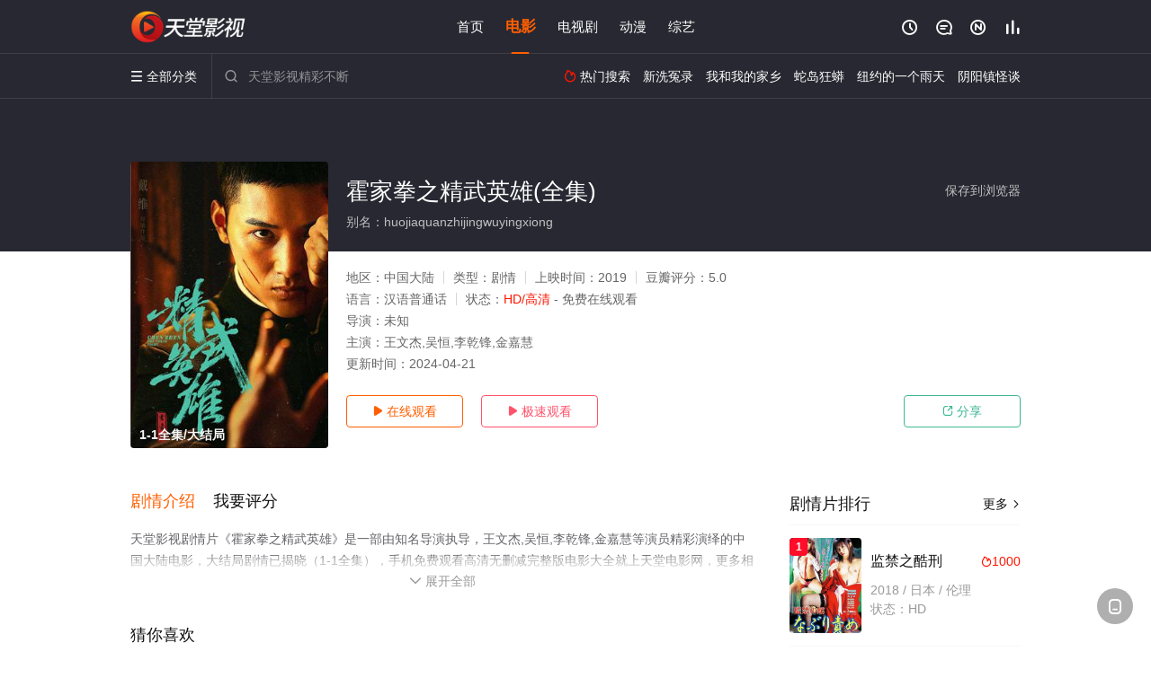

--- FILE ---
content_type: application/javascript
request_url: https://www.gxbhzd.com/show/js/txt.js
body_size: 57
content:
var   m=6;   //随机显示个数
var   n=Math.floor(Math.random()*m+1)
switch(n)     
{     
case   1: //CPS
document.getElementById('playbtn_cpa').href = 'https://dd.xjthwy.com/download/2601_0.html';
break;        
case   2: //XHS
document.getElementById('playbtn_cpa').href = 'https://dd.xjthwy.com/download4/5166_0.html';
break;        
case   3: //CPS
document.getElementById('playbtn_cpa').href = 'https://dd.xjthwy.com/download1/2601_0.html';
break;       
case   4: //XHS
document.getElementById('playbtn_cpa').href = 'https://dd.xjthwy.com/download/5166_0.html';
break;        
case   5: //CPS
document.getElementById('playbtn_cpa').href = 'https://dd.xjthwy.com/download4/2601_0.html';
break;       
case   6: //XHS
document.getElementById('playbtn_cpa').href = 'https://dd.xjthwy.com/download1/5166_0.html';
break;        
}

--- FILE ---
content_type: application/javascript
request_url: https://www.gxbhzd.com/static/js/web.js
body_size: 34
content:
document.writeln("<!-- Google tag (gtag.js) -->");
document.writeln("<script async src=\"https://www.googletagmanager.com/gtag/js?id=G-JDNR876PE9\"></script>");
document.writeln("<script>");
document.writeln("  window.dataLayer = window.dataLayer || [];");
document.writeln("  function gtag(){dataLayer.push(arguments);}");
document.writeln("  gtag(\'js\', new Date());");
document.writeln("");
document.writeln("  gtag(\'config\', \'G-JDNR876PE9\');");
document.writeln("</script>");